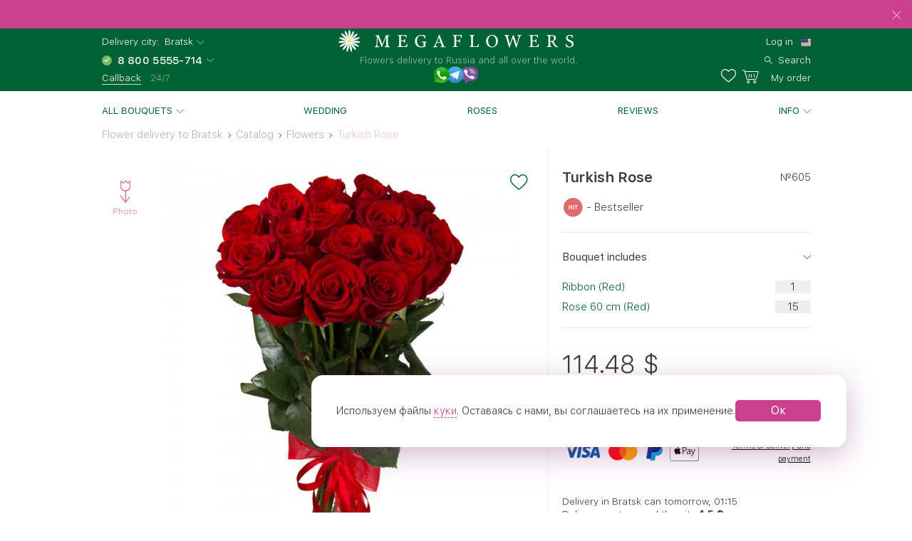

--- FILE ---
content_type: text/html; charset=UTF-8
request_url: https://bratsk.megaflowers.com/bouquets/buket-iz-15-krasnikh-roz
body_size: 8765
content:
<!DOCTYPE html><html lang="en"><head><meta charset="UTF-8"><title>Buy Turkish Rose with delivery to Bratsk | Megaflowers.com</title><link rel="canonical" href="https://bratsk.megaflowers.com/bouquets/buket-iz-15-krasnikh-roz"><meta name="viewport" content="width=device-width, initial-scale=1, maximum-scale=1, shrink-to-fit=no, viewport-fit=cover"><meta name="format-detection" content="telephone=no"><meta name="theme-color" content="#006134"><meta name="application-name" content="MegaFlowers.com"><meta name="msapplication-TileColor" content="#006134"><meta name="apple-itunes-app" content="app-id=1326072262"><meta name="yandex" content="noyaca"><meta name="csrf-param" content="_csrf">
    <meta name="csrf-token" content="uK1bLWYKE_SpX7D7yxqP0cQlrDw7ZDAtZN8D_Wy91fLIywh6L0lmutoSwauvfPW1jUD5clYcSH5RhTCYW_6KnA==">
<link rel="preconnect" href="https://www.googletagmanager.com" crossorigin><link rel="preconnect" href="https://mc.yandex.ru" crossorigin><link rel="apple-touch-icon" sizes="57x57" href="/img/ico/apple-icon-57x57.png"><link rel="apple-touch-icon" sizes="60x60" href="/img/ico/apple-icon-60x60.png"><link rel="apple-touch-icon" sizes="72x72" href="/img/ico/apple-icon-72x72.png"><link rel="apple-touch-icon" sizes="76x76" href="/img/ico/apple-icon-76x76.png"><link rel="apple-touch-icon" sizes="114x114" href="/img/ico/apple-icon-114x114.png"><link rel="apple-touch-icon" sizes="120x120" href="/img/ico/apple-icon-120x120.png"><link rel="apple-touch-icon" sizes="144x144" href="/img/ico/apple-icon-144x144.png"><link rel="apple-touch-icon" sizes="152x152" href="/img/ico/apple-icon-152x152.png"><link rel="apple-touch-icon" sizes="180x180" href="/img/ico/apple-icon-180x180.png"><link rel="icon" type="image/png" sizes="192x192" href="/img/ico/android-icon-192x192.png"><link rel="icon" type="image/png" sizes="32x32" href="/img/ico/favicon-32x32.png"><link rel="icon" type="image/png" sizes="96x96" href="/img/ico/favicon-96x96.png"><link rel="icon" type="image/png" sizes="16x16" href="/img/ico/favicon-16x16.png"><link rel="shortcut icon" type="image/x-icon" href="/img/ico/favicon.ico"><link rel="manifest" href="/manifest.json"><link rel="stylesheet" href="https://megaflowers.ru/css/main-d63cb66d3a.css"><meta property="og:site_name" content="megaflowers.com">
<meta property="og:url" content="https://bratsk.megaflowers.com/bouquets/buket-iz-15-krasnikh-roz">
<meta property="og:locale" content="en-US">
<meta property="og:type" content="website">
<meta property="og:image" content="https://megaflowers.ru/upload/imgs/1200x1200_en.jpg">
<meta property="og:title" content="Buy Turkish Rose with delivery to Bratsk | Megaflowers.com">
<meta name="description" content="Buy Turkish Rose. ✔ Megaflowers✿ - 24/7 flowers delivery service. Delivery to Bratsk">
<meta property="og:description" content="Buy Turkish Rose. ✔ Megaflowers✿ - 24/7 flowers delivery service. Delivery to Bratsk">
<meta name="keywords" content="flowers, bouquet, Turkish Rose, Bratsk, buy, delivery, price, cheap, order, Megaflowers.com"><script>(function(w,d,s,l,i){w[l]=w[l]||[];w[l].push({'gtm.start':new Date().getTime(),event:'gtm.js'});var f=d.getElementsByTagName(s)[0],j=d.createElement(s), dl = l != 'dataLayer' ? '&l=' + l : '';j.async=true;j.src='https://www.googletagmanager.com/gtm.js?id='+i+dl;f.parentNode.insertBefore(j,f);})(window,document,'script','dataLayer', 'GTM-MHG544');</script><script>var pageConfig = {"languageId": 2,"langkey": "en","cityId": 39082,"siteId": 2,"cityGeoName": "Bratsk","cityTimeZoneOffset": "8","configHash": "d51f78a2ac020a59bba42868304be0a5","remoteConfig": {"granica-koefficientov":"4000","defaultcardid":"14","sdktinkoff":"bankovskoj-kartoj-cherez-tinkoff-bank-ip","birthdayAttachSkuId":"3132","minprice":8.9900000000000002131628207280300557613372802734375,"linkFlamp":"https:\/\/chelyabinsk.flamp.ru\/firm\/megaflowers_set_salonov_cvetov-70000001034937811;https:\/\/chelyabinsk.flamp.ru\/firm\/megaflowers_set_salonov_cvetov-2111591606592425;https:\/\/chelyabinsk.flamp.ru\/firm\/megaflowers_set_salonov_cvetov-70000001021428858;https:\/\/chelyabinsk.flamp.ru\/firm\/megaflowers_set_salonov_cvetov-2111590608202814","access-token":"042ba340e5b41ad54fcb31e3a1f1805c","dadatakey":"fe7a1ea65f5bc3b5c3e5f1a9a66a8e8b466cf6f0","15_minutes_text":"The manager will call you within 15 minutes and specify order details","ok.clientId":"1271759104","ok.appKey":"CBABMOILEBABABABA","ok.returnUrl":"https:\/\/megaflowers.com\/sign-in-social","ok.scope":"VALUABLE_ACCESS;GET_EMAIL;PHOTO_CONTENT;LONG_ACCESS_TOKEN","vk.clientId":"6721505","vk.scope":"friends;email","vk.returnUrl":"https:\/\/megaflowers.com\/sign-in-social","fb.clientId":"110440216526706","fb.scope":"email,public_profile","fb.returnUrl":"https:\/\/megaflowers.com\/sign-in-social"}};</script></head><body><noscript><iframe src="https://www.googletagmanager.com/ns.html?id=GTM-MHG544" height="0" width="0" style="display:none;visibility:hidden"></iframe></noscript><div id="js-overlay"></div><link rel="stylesheet" href="https://megaflowers.ru/css/page-good-1bdb5c1611.css"><script>var bouquet = {"id" : 502,"default_sku_id" : 562}</script><div class="spin-container spin-container_global"><div class="lds-spin" style="100%;height:100%"><div><div></div></div><div><div></div></div><div><div></div></div><div><div></div></div><div><div></div></div><div><div></div></div><div><div></div></div><div><div></div></div></div></div><div class="l-content"><header class="header"><link rel="alternate" hreflang="ru" href="https://megaflowers.ru/bouquets/buket-iz-15-krasnikh-roz"><link rel="alternate" hreflang="en" href="https://megaflowers.com/bouquets/buket-iz-15-krasnikh-roz"><div class="header__adv header__adv--0" data-id="75"><div class="header__adv--message"></div><div class="header__close"></div></div><div class="header__main"><div class="header__inner"><div class="header__contacts"><div class="header__row"><span>Delivery city:</span>&nbsp;&nbsp;<div class="js-dropdown_city dropdown modal-city"><a rel="nofollow" class="select--link dropdown__button dropdown__button--shadow dropdown__button--arrow">Bratsk</a></div></div><div class="header__row"><select class="select select_phone"><option data-flag="ru" data-title="Russia">8 800 5555-714</option></select></div><div class="header__row"><a data-target="#call-modal" rel="nofollow" id="js-modal_recall" class="link link--small link--underline link--color_white">Callback</a><span class="freeAll">24/7</span></div></div><div class="header__logo"><a href="/" class="logo"><img src="/img/logo.svg" alt="logo" class="logo__img"><p class="logo__title">Flowers delivery to Russia and all over the world.</p></a><div class="social__logos--desktop"><a data-target="#contacts-modal" rel="nofollow" id="js-modal_contacts"><img src="/img/tripleicon.png" class="social__logos--desktop--img"></a></div></div><div class="header__actions"><div class="header__row header__row--city modal-city"><a href="#" rel="nofollow" class="select--link dropdown__button dropdown__button--arrow link--small">Bratsk</a><span class="header__row--city-text">Delivery city</span></div><div class="header__row"><div id="header__login" class="header__login"><a href="/signin" rel="nofollow" aria-label="signin" class="link link--small link--color_white">Log in</a></div><div class="header__language"><select class="select select_language"><option data-flag="ru" data-href="//megaflowers.ru">Русский</option><option data-flag="us" data-href="//megaflowers.com" selected="1">English</option></select></div></div><div class="header__row"><a href="#" rel="nofollow" aria-label="search" class="link link--small link--color_white header__search js-search-toggle"><span>Search</span></a></div><div class="header__row"><a href="/favorites" rel="nofollow" title="Favorites" aria-label="favorites" class="link link--small link--color_white header__heart"><span class="favorites-counter__count"></span></a><a href="/my-order" id="js-check-empty" rel="nofollow" aria-label="basket" class="link link--small link--color_white basket-counter"><span class="basket-counter__count"></span><span class="basket-counter__title">My order</span></a></div><div class="header__burger"><div class="menu-list__burger"><span></span><span></span><span></span></div></div></div></div></div><!--noindex--><form id="js-search"></form><!--/noindex--></header><div class="page p-catalog"><div class="menu-list__wrap"><nav class="l-wrap"><ul class="menu-list"><li class="menu-list__item" id="catalog-menu"><a href="/filters/all" class="menu-list__title menu-list__title--arrow">All bouquets</a><ul class="menu-list__sub-menu"><li class="sub-menu__item sub-menu__item--back"><a href="/filters/all" class="sub-menu__title sub-menu__title--back">All bouquets</a></li><li class="sub-menu__item sub-menu__item--all"><a href="/filters/all" class="sub-menu__title sub-menu__title--all">All items</a></li><li class="sub-menu__category"><a href="/filters/khiti-prodazh" class="sub-menu__item sub-menu__title">Bestsellers<div class="sub-menu__container"></div></a></li><li class="sub-menu__category"><a href="/filters/cvetok" class="sub-menu__title sub-menu__title--category">Flowers</a><div class="sub-menu__container"><ul class="sub-menu__list"><li class="sub-menu__item sub-menu__item--back"><a href="/filters/cvetok" class="sub-menu__title sub-menu__title--back">Flowers</a></li><li class="sub-menu__item sub-menu__item--all"><a href="/filters/cvetok" class="sub-menu__title sub-menu__title--all">All items</a></li><li class="sub-menu__item"><a href="/filters/cvetok/roza" class="sub-menu__title">Rose</a></li><li class="sub-menu__item"><a href="/filters/cvetok/giacinty" class="sub-menu__title">Hyacinths</a></li><li class="sub-menu__item"><a href="/filters/cvetok/hrizantema" class="sub-menu__title">Chrysanthemum</a></li><li class="sub-menu__item"><a href="/filters/cvetok/tjulpan" class="sub-menu__title">Tulip</a></li><li class="sub-menu__item"><a href="/filters/cvetok/lilija" class="sub-menu__title">Lily</a></li><li class="sub-menu__item"><a href="/filters/cvetok/gerbera" class="sub-menu__title">Gerbera</a></li><li class="sub-menu__item"><a href="/filters/cvetok/orhideja" class="sub-menu__title">Orchid</a></li><li class="sub-menu__item"><a href="/filters/cvetok/gvozdiki" class="sub-menu__title">Carnations</a></li><li class="sub-menu__item"><a href="/filters/cvetok/iris" class="sub-menu__title">Iris</a></li><li class="sub-menu__item"><a href="/filters/cvetok/alstromerija" class="sub-menu__title">Alstroemeria</a></li><li class="sub-menu__item"><a href="/filters/cvetok/eustoma" class="sub-menu__title">Lisianthus</a></li><li class="sub-menu__item"><a href="/filters/cvetok/jekzotika" class="sub-menu__title">Exotic</a></li></ul></div><div class="sub-menu__promo  sub-menu__promo-bouquet"><a href="/bouquets/buket-iz-roz-i-khrizantem?id=681&amp;sku_id=1071" class="promo"><p class="promo__title">Fresh flowers here</p><p class="promo__subtitle"><i>We guarantee!</i></p><img data-original="https://cdn.megaflowers.ru/upload/thumbs/250-300/bc/b7/bcb78792efe718cdf844de86273400a9.jpg" data-srcset="https://cdn.megaflowers.ru/upload/thumbs/500-600/bc/b7/bcb78792efe718cdf844de86273400a9.jpg 2x" alt="" class="promo__img lazy-load"><p class="promo__price"><span class="promo__price_new">$97.13</span></p></a></div></li><li class="sub-menu__category"><a href="/filters/rozy" class="sub-menu__title sub-menu__title--category">Roses</a><div class="sub-menu__container"><ul class="sub-menu__list"><li class="sub-menu__item sub-menu__item--back"><a href="/filters/rozy" class="sub-menu__title sub-menu__title--back">Roses</a></li><li class="sub-menu__item sub-menu__item--all"><a href="/filters/rozy" class="sub-menu__title sub-menu__title--all">All items</a></li><li class="sub-menu__item"><a href="/filters/rozy/krasnye-rozy" class="sub-menu__title">Red Roses</a></li><li class="sub-menu__item"><a href="/filters/rozy/belye-rozy" class="sub-menu__title">White Roses</a></li><li class="sub-menu__item"><a href="/filters/rozy/kremovye-rozy" class="sub-menu__title">Cream Roses</a></li><li class="sub-menu__item"><a href="/filters/rozy/rozovye-rozy" class="sub-menu__title">Pink Roses</a></li><li class="sub-menu__item"><a href="/filters/rozy/kustovye-rozy" class="sub-menu__title">Spray Rose</a></li><li class="sub-menu__item"><a href="/filters/rozy/rozy-gran-pri" class="sub-menu__title">Roses Grand-Pri</a></li><li class="sub-menu__item"><a href="/filters/rozy/serdca-iz-roz" class="sub-menu__title">Heart of Roses</a></li></ul></div></li><li class="sub-menu__category"><a href="/filters/stoimost" class="sub-menu__title sub-menu__title--category">Price</a><div class="sub-menu__container"><ul class="sub-menu__list"><li class="sub-menu__item sub-menu__item--back"><a href="/filters/stoimost" class="sub-menu__title sub-menu__title--back">Price</a></li><li class="sub-menu__item sub-menu__item--all"><a href="/filters/stoimost" class="sub-menu__title sub-menu__title--all">All items</a></li><li class="sub-menu__item"><a href="/filters/stoimost/under-30" class="sub-menu__title">under 30$</a></li><li class="sub-menu__item"><a href="/filters/stoimost/30-50" class="sub-menu__title">30-50$</a></li><li class="sub-menu__item"><a href="/filters/stoimost/50-75" class="sub-menu__title">50-75$</a></li><li class="sub-menu__item"><a href="/filters/stoimost/over-75" class="sub-menu__title">over 75$</a></li></ul></div></li><li class="sub-menu__category"><a href="/filters/sobytie" class="sub-menu__title sub-menu__title--category">Occasion</a><div class="sub-menu__container"><ul class="sub-menu__list"><li class="sub-menu__item sub-menu__item--back"><a href="/filters/sobytie" class="sub-menu__title sub-menu__title--back">Occasion</a></li><li class="sub-menu__item sub-menu__item--all"><a href="/filters/sobytie" class="sub-menu__title sub-menu__title--all">All items</a></li><li class="sub-menu__item"><a href="/filters/sobytie/novyj-god" class="sub-menu__title">New Year</a></li><li class="sub-menu__item"><a href="/filters/sobytie/8-marta" class="sub-menu__title">8 March</a></li><li class="sub-menu__item"><a href="/filters/sobytie/den-vljublennyh" class="sub-menu__title">Valentine's Day</a></li><li class="sub-menu__item"><a href="/filters/sobytie/den-rozhdenija" class="sub-menu__title">Birthday</a></li><li class="sub-menu__item"><a href="/filters/sobytie/jubilej" class="sub-menu__title">Anniversary</a></li><li class="sub-menu__item"><a href="/filters/sobytie/den-materi" class="sub-menu__title">Mother's Day</a></li><li class="sub-menu__item"><a href="/filters/sobytie/rozhdestvo" class="sub-menu__title">Christmas</a></li><li class="sub-menu__item"><a href="/filters/sobytie/ljublju" class="sub-menu__title">Love</a></li><li class="sub-menu__item"><a href="/filters/sobytie/rozhdenie-rebenka" class="sub-menu__title">New Baby</a></li><li class="sub-menu__item"><a href="/filters/sobytie/svadba" class="sub-menu__title">Wedding</a></li><li class="sub-menu__item"><a href="/filters/sobytie/prosto-tak" class="sub-menu__title">Just Because</a></li><li class="sub-menu__item"><a href="/filters/sobytie/prosti" class="sub-menu__title">Forgive</a></li><li class="sub-menu__item"><a href="/filters/sobytie/skuchaju" class="sub-menu__title">Miss You</a></li><li class="sub-menu__item"><a href="/filters/sobytie/vyzdoravlivaj" class="sub-menu__title">Get Well</a></li><li class="sub-menu__item"><a href="/filters/sobytie/professionalnyj-prazdnik" class="sub-menu__title">Professional Holiday</a></li><li class="sub-menu__item"><a href="/filters/sobytie/osobennyj-sluchaj" class="sub-menu__title">Special Occasion</a></li><li class="sub-menu__item"><a href="/filters/sobytie/traurnye-bukety" class="sub-menu__title">Sympathy and Funeral</a></li></ul></div></li><li class="sub-menu__category"><a href="/filters/komu" class="sub-menu__title sub-menu__title--category">by Recipient</a><div class="sub-menu__container"><ul class="sub-menu__list"><li class="sub-menu__item sub-menu__item--back"><a href="/filters/komu" class="sub-menu__title sub-menu__title--back">by Recipient</a></li><li class="sub-menu__item sub-menu__item--all"><a href="/filters/komu" class="sub-menu__title sub-menu__title--all">All items</a></li><li class="sub-menu__item"><a href="/filters/komu/muzhchine" class="sub-menu__title">For Man</a></li><li class="sub-menu__item"><a href="/filters/komu/ljubimoj" class="sub-menu__title">For Loved One</a></li><li class="sub-menu__item"><a href="/filters/komu/mame" class="sub-menu__title">For Mom</a></li><li class="sub-menu__item"><a href="/filters/komu/nachalniku" class="sub-menu__title">For Chief</a></li><li class="sub-menu__item"><a href="/filters/komu/kollege" class="sub-menu__title">For Colleague</a></li><li class="sub-menu__item"><a href="/filters/komu/sestre" class="sub-menu__title">For Sister</a></li><li class="sub-menu__item"><a href="/filters/komu/podruge" class="sub-menu__title">For Friends</a></li><li class="sub-menu__item"><a href="/filters/komu/uchitelju" class="sub-menu__title">For Teacher</a></li><li class="sub-menu__item"><a href="/filters/komu/detjam" class="sub-menu__title">For Kids</a></li><li class="sub-menu__item"><a href="/filters/komu/seme" class="sub-menu__title">For Family</a></li></ul></div></li><li class="sub-menu__category"><a href="/filters/kompozicii" class="sub-menu__title sub-menu__title--category">Arrangements</a><div class="sub-menu__container"><ul class="sub-menu__list"><li class="sub-menu__item sub-menu__item--back"><a href="/filters/kompozicii" class="sub-menu__title sub-menu__title--back">Arrangements</a></li><li class="sub-menu__item sub-menu__item--all"><a href="/filters/kompozicii" class="sub-menu__title sub-menu__title--all">All items</a></li><li class="sub-menu__item"><a href="/filters/kompozicii/v-shljapnyh-korobkah" class="sub-menu__title">In Hat Boxes</a></li><li class="sub-menu__item"><a href="/filters/kompozicii/v-korzinah" class="sub-menu__title">In Baskets</a></li><li class="sub-menu__item"><a href="/filters/kompozicii/nastolnye" class="sub-menu__title">Table</a></li><li class="sub-menu__item"><a href="/filters/kompozicii/igrushki-s-cvetami" class="sub-menu__title">Toys with Flowers</a></li><li class="sub-menu__item"><a href="/filters/kompozicii/gorshechnye-rastenija" class="sub-menu__title">Potted Plants</a></li></ul></div></li><li class="sub-menu__category"><a href="/filters/cveti-okhapkami" class="sub-menu__title sub-menu__title--category">Bunch of Flowers</a><div class="sub-menu__container"><ul class="sub-menu__list"><li class="sub-menu__item sub-menu__item--back"><a href="/filters/cveti-okhapkami" class="sub-menu__title sub-menu__title--back">Bunch of Flowers</a></li><li class="sub-menu__item sub-menu__item--all"><a href="/filters/cveti-okhapkami" class="sub-menu__title sub-menu__title--all">All items</a></li><li class="sub-menu__item"><a href="/filters/cveti-okhapkami/rozy-ohapkami" class="sub-menu__title">Roses</a></li><li class="sub-menu__item"><a href="/filters/cveti-okhapkami/hrizantemy-ohapkami" class="sub-menu__title">Chrysanthemum</a></li><li class="sub-menu__item"><a href="/filters/cveti-okhapkami/tjulpany-ohapkami" class="sub-menu__title">Tulips</a></li><li class="sub-menu__item"><a href="/filters/cveti-okhapkami/irisy-ohapkami" class="sub-menu__title">Iris</a></li></ul></div></li><li class="sub-menu__category"><a href="/filters/bolshie-bukety" class="sub-menu__item sub-menu__title">Mega-bouqets<div class="sub-menu__container"></div></a></li><li class="sub-menu__promo sub-menu__promo-root sub-menu__promo-bouquet"><a href="/bouquets/buket-iz-roz-i-khrizantem?id=681&amp;sku_id=1071" class="promo"><p class="promo__title">Fresh flowers here</p><p class="promo__subtitle"><i>We guarantee!</i></p><img data-original="https://cdn.megaflowers.ru/upload/thumbs/250-300/bc/b7/bcb78792efe718cdf844de86273400a9.jpg" data-srcset="https://cdn.megaflowers.ru/upload/thumbs/500-600/bc/b7/bcb78792efe718cdf844de86273400a9.jpg 2x" alt="" class="promo__img lazy-load"><p class="promo__price"><span class="promo__price_new">$97.13</span></p></a></li></ul></li><li class="menu-list__item"><a href="/filters/sobytie/svadba" class="menu-list__title">Wedding</a></li><li class="menu-list__item"><a href="/filters/cvetok/roza" class="menu-list__title">Roses</a></li><li class="menu-list__item"><a href="/reviews" class="menu-list__title">Reviews</a></li><li class="menu-list__item" id="info"><a href="/bouquets/view" class="menu-list__title menu-list__title--arrow">Info</a><ul class="menu-list__sub-menu menu-list__sub-menu--list"><li class="sub-menu__item sub-menu__item--back"><a href="/bouquets/view" class="sub-menu__title sub-menu__title--back">Info</a><li class="sub-menu__category sub-menu__category--list"><a href="/delivery" class="sub-menu__item sub-menu__title">Delivery</a></li><li class="sub-menu__category sub-menu__category--list"><a href="/payment" class="sub-menu__item sub-menu__title">Payment</a></li><li class="sub-menu__category sub-menu__category--list"><a href="/garantii" class="sub-menu__item sub-menu__title">Our Guarantees</a></li><li class="sub-menu__category sub-menu__category--list"><a href="/porjadok-oformlenija-zakaza" class="sub-menu__item sub-menu__title">How to Order</a></li><li class="sub-menu__category sub-menu__category--list"><a href="/chasto-zadavaemye-voprosy" class="sub-menu__item sub-menu__title">FAQ</a></li><li class="sub-menu__category sub-menu__category--list"><a href="/o-nas" class="sub-menu__item sub-menu__title">Our Company</a></li><li class="sub-menu__category sub-menu__category--list"><a href="http://mega-partner.ru/?utm_source=site&amp;utm_medium=cpc&amp;utm_term=megaflowers.ru&amp;utm_campaign=1" class="sub-menu__item sub-menu__title">Franchising</a></li><li class="sub-menu__category sub-menu__category--list"><a href="/kontakty" class="sub-menu__item sub-menu__title">Contact Us</a></li></li></ul></li><li class="menu-list__item menu-list__item--lk"><a href="/signin" class="menu-list__title">My Account</a></li><div class="sidebar__footer"><div class="sidebar__row"><span>Delivery city:</span></div><div class="sidebar__row"><div class="modal-city"><a href="#" class="select--link link link--base link--arrow"><span>Bratsk</span></a></div></div><div class="sidebar__row"><a href="tel:88005555714" id="js-select-phone-mobile" class="link link--proven">8 800 5555-714</a></div><div class="sidebar__row"><a id="js-recall-mobile" class="link link--base link--underline link--underline_base"><span>Callback</span></a></div><div class="sidebar__row sidebar__row--between"><div class="social__logos--mobile"><a href="viber://add?number=79193051052"><img src="/img/viber.png" class="social__logos--mobile--img"></a><a href="https://wa.me/79507308076"><img src="/img/ws.png" class="social__logos--mobile--img"></a><a href="https://twitter.com/megaflowers"><img src="/img/twitter.png" class="social__logos--mobile--img"></a></div></div><div class="sidebar__row sidebar__row--between"><button id="js-select-language-mobile" class="link link--arrow">Русский</button></div></div></ul></nav></div><div class="mobile-breadcrumbs"><a href="/filters/cvetok" class="link">Flowers</a></div><div class="mobile-breadcrumbs-after"></div><div class="l-section"><div class="l-wrap"><div class="l-container"><div class="breadcrumbs-container col col--12 col--12_xs"><div class="breadcrumbs" itemscope itemtype="http://schema.org/BreadcrumbList"><span class="breadcrumb-item" itemprop="itemListElement" itemscope itemtype="http://schema.org/ListItem"><a itemscope itemtype="http://schema.org/Thing" itemprop="item" href="/"><span itemprop="name">Flower delivery to Bratsk</span></a><meta itemprop="position" content="0"></span><span class="next"></span><span class="breadcrumb-item" itemprop="itemListElement" itemscope itemtype="http://schema.org/ListItem"><a itemscope itemtype="http://schema.org/Thing" itemprop="item" href="/filters/all"><span itemprop="name">Catalog</span></a><meta itemprop="position" content="1"></span><span class="next"></span><span class="breadcrumb-item" itemprop="itemListElement" itemscope itemtype="http://schema.org/ListItem"><a itemscope itemtype="http://schema.org/Thing" itemprop="item" href="/filters/cvetok"><span itemprop="name">Flowers</span></a><meta itemprop="position" content="2"></span><span class="next"></span><span class="breadcrumb-item" itemprop="itemListElement" itemscope itemtype="http://schema.org/ListItem"><span itemscope itemtype="http://schema.org/Thing" itemprop="item"><span itemprop="name">Turkish Rose</span></span><meta itemprop="position" content="3"></span></div></div></div><div class="good-wrap" itemscope itemtype="http://schema.org/Product"><div class="good-col"><div id="good-item"></div></div><div class="settings-col"><div id="good-settings"></div><div id="good-set-mini"></div></div></div></div></div><hr class="good-hr"><div class="l-section l-section--m_30 no-show--mobile"><div class="l-wrap"><div class="benefits"><div class="benefits__slide slider__item"><!--noindex--><div class="benefit__item"><a href="/garantii#skill" target="_blank" rel="noopener" class="benefit benefit--delevery"><span>We delivered over 220,000 bouquets</span></a></div><div class="benefit__item"><a href="/garantii" target="_blank" rel="noopener" class="benefit benefit--fast"><span>Prompt delivery in 3 hours</span></a></div><div class="benefit__item"><a href="/garantii#finance" target="_blank" rel="noopener" class="benefit benefit--guarantee"><span>100% financial guarantee</span></a></div><!--/noindex--></div></div></div></div><div id="good-reviews"></div><div id="good-recommend-attach"></div><div id="good-recommend"></div><div id="good-viewed"></div><div id="attach-modal" class="modal"><div class="modal__container modal--size_big"><a rel="nofollow" class="modal__close"></a><div class="modal__body modal__body_nomargin"><div class="l-container"><div class="col-12"><div id="attach-details"></div></div></div></div></div></div><div id="cathes" class="modal"><div class="modal__container modal--size_small"><a rel="nofollow" class="modal__close"></a><p class="modal__title modal__title--big">Terms of payment</p><div class="modal__body"><div class="l-container"><div class="col-12"><p>Please note that the following factors may affect the delivery time increase:<ol><li>features of the composition (complex assembly technique, the presence of exotic plants and accessories);</li><li>the presence in the composition of additional goods that are not an assortment of flower salon;</li><li>incorrect data of the recipient or lack of communication with him;</li><li>remote shipping address.</li></ol></p><p>If you have any questions, ask them in the chat manager on the site, call us toll-free at 8800-5555-714 or leave a request for a callback.</p><p style="text-align:center;"><a target="_blank" href="/pravila-predostavlenija-uslug" title="Terms Of Service" class="button button--border">Terms Of Service</a></p></div></div></div></div></div></div><div id="order-status"></div><div class="footer"><div class="l-wrap"><div class="footer__head"><div class="l-container"><div class="col col--6 footer__contacts"><div class="footer__contacts_phone"><a href="tel:88005555714">8 800 5555-714</a></div><div class="footer__contacts_email"><a href="mailto:info@megaflowers.ru">info@megaflowers.ru</a></div></div><div class="col col--6 footer__socials"><a href="https://itunes.apple.com/ru/app/megaflowers/id1326072262?mt=8" target="_blank" rel="nofollow noopener" aria-label="application" class="social social--no-square social--appstore"></a><!-- a(href="https://www.facebook.com/megaflowers", target="_blank", rel="nofollow noopener", aria-label="facebook").social.social--square.social--facebook --><a href="https://vk.com/megaflowersclub" target="_blank" rel="nofollow noopener" aria-label="vk" class="social social--square social--vk"></a><!-- a(href="https://www.instagram.com/megaflowersclub/", target="_blank", rel="nofollow noopener", aria-label="instagram").social.social--square.social--instagram --><a href="https://ok.ru/megaflowers" target="_blank" rel="nofollow noopener" aria-label="ok" class="social social--square social--ok"></a><a href="https://twitter.com/megaflowers" target="_blank" rel="nofollow noopener" aria-label="twitter" class="social social--square social--twitter"></a></div></div></div><div class="footer__menu"><div class="l-container"><div class="col col--3 col--4_s col--12_xs"><div class="footer__menu_category"><div class="footer__menu_item"><div class="footer__menu_title">Our Company</div></div><ul class="footer__menu_list"><li class="footer__menu_item"><a class="mf-anchor " href="/o-nas">About Us</a></li><li class="footer__menu_item"><a class="mf-anchor " href="/reviews">Reviews</a></li><li class="footer__menu_item"><a class="mf-anchor " href="/kontakty">Contact Information</a></li><li class="footer__menu_item"><a class="mf-anchor " href="/nashi-lica">Our Team</a></li><li class="footer__menu_item"><a class="mf-anchor " href="/video">Videos</a></li><li class="footer__menu_item"><a class="mf-anchor " href="/news">News</a></li><li class="footer__menu_item"><a class="mf-anchor " href="/articles">Our Articles</a></li></ul></div></div><div class="col col--3 col--4_s col--12_xs"><div class="footer__menu_category"><div class="footer__menu_item"><div class="footer__menu_title">Cooperation</div></div><ul class="footer__menu_list"><li class="footer__menu_item"><a class="mf-anchor " href="http://mega-partner.ru/?utm_source=site&amp;utm_medium=cpc&amp;utm_term=megaflowers.ru&amp;utm_campaign=1">Franchising</a></li><li class="footer__menu_item"><a class="mf-anchor " href="/korporativnaja-programma">For Corporate Clients</a></li><li class="footer__menu_item"><a class="mf-anchor " href="/partnery-megaflowers">Megaflowers Partners</a></li><li class="footer__menu_item"><a class="mf-anchor " href="/smi">Press-center</a></li></ul></div><div class="footer__menu_category"><div class="footer__menu_item"><div class="footer__menu_title">Services</div></div><ul class="footer__menu_list"><li class="footer__menu_item"><a class="mf-anchor " href="/najti-druga">To Find a Friend</a></li><li class="footer__menu_item"><a class="mf-anchor " href="/dostavka-cvetov-za-granicu">International Flower Delivery</a></li><li class="footer__menu_item"><a class="mf-anchor " href="/foto-poluchatelya-buketa"></a></li></ul></div></div><div class="col col--3 col--4_s col--12_xs"><div class="footer__menu_category"><div class="footer__menu_item"><div class="footer__menu_title">Special Offers</div></div><ul class="footer__menu_list"><li class="footer__menu_item"><a class="mf-anchor " href="/sistema-skidok-dlja-postojannyh-klientov">Discount Card</a></li><li class="footer__menu_item"><a class="mf-anchor " href="/filters/all?additional:13">Additions To The Bouquet</a></li></ul></div><div class="footer__menu_category"><div class="footer__menu_item"><div class="footer__menu_title">My Account</div></div><ul class="footer__menu_list"><li class="footer__menu_item"><a class="mf-anchor " href="/signin">Log in</a></li><li class="footer__menu_item"><a class="mf-anchor " href="/register">Sign Up</a></li></ul></div></div><div class="col col--3 col--4_s col--12_xs"><div class="footer__menu_category"><div class="footer__menu_item"><div class="footer__menu_title">Help</div></div><ul class="footer__menu_list"><li class="footer__menu_item"><a class="mf-anchor " href="/delivery">Delivery</a></li><li class="footer__menu_item"><a class="mf-anchor " href="/payment">Payment</a></li><li class="footer__menu_item"><a class="mf-anchor " href="/garantii">Our Guarantees</a></li><li class="footer__menu_item"><a class="mf-anchor " href="/porjadok-oformlenija-zakaza">How to Order</a></li><li class="footer__menu_item"><a class="mf-anchor " href="/chasto-zadavaemye-voprosy">FAQ</a></li><li class="footer__menu_item"><a class="mf-anchor " href="/politika-obrabotki-personalnyh-dannyh">General Privacy</a></li><li class="footer__menu_item"><a class="mf-anchor " href="/publichnyj-dogovor-oferta">Public Offer Agreement</a></li><li class="footer__menu_item"><a class="mf-anchor " href="/pravila-predostavlenija-uslug">Terms Of Service</a></li><li class="footer__menu_item"><a class="mf-anchor chat-open-link" href="/bouquets/#">Online Support</a></li></ul></div></div></div></div><div class="footer__copir"><span>© 2005-2026 Megaflowers</span></div><a href="#" rel="nofollow" id="js-scroll-button" class="button button--scroll"><span class="button__title">To top</span></a></div></div><div id="call-modal" class="modal"><div class="modal__container modal--size_small"><!--noindex--><form><a ref="nofollow" class="modal__close"></a><p class="modal__title">Please, specify your phone number and time when it will be convenient for you to take a call.</p><div class="modal__body"><div class="l-container"><div id="js-recall-modal"></div></div></div><div class="modal__actions"><a rel="nofollow" class="button button_bright modal__submit">Call me!</a></div></form><!--/noindex--></div></div><div id="contacts-modal" class="modal"><div class="modal__container modal--size_small"><!--noindex--><form><a ref="nofollow" class="modal__close"></a><p class="modal__title">Communication with Personal Manager</p><div class="modal__body"><div class="l-container"><div id="js-contacts-modal"></div></div></div></form><!--/noindex--></div></div><div id="edit-site-modal" class="modal"><div class="modal__container modal--size_small"><!--noindex--><form><a ref="nofollow" class="modal__close"></a><p class="modal__title">Leave your comment to the site.</p><div class="modal__body"><div class="l-container"><div id="js-edit-site-modal"></div></div></div></form><!--/noindex--></div></div><div id="subscribe-modal" class="modal"><div class="modal__container modal--size_small"><!--noindex--><form><a ref="nofollow" class="modal__close"></a><p class="modal__title"></p><div class="modal__body"><div class="l-container"><div id="js-subscribe-modal"></div></div></div></form><!--/noindex--></div></div><div id="marketing-modal" class="modal"><div class="modal__container modal--size_small"><!--noindex--><form><a ref="nofollow" class="modal__close"></a><p class="modal__title"></p><div class="modal__body"><div class="l-container"><div id="js-marketing-modal"></div></div></div></form><!--/noindex--></div></div><div id="thk-modal" class="modal"><div class="modal__container modal--size_small"><a ref="nofollow" class="modal__close"></a><p class="modal__title modal__title--big">Callback accepted</p><div class="modal__body"><div class="l-container"><div class="col-12"><p id="js-thk-timer" class="modal__timer text-center"></p><p id="js-thk-message" class="text-center"></p></div></div></div></div></div><div id="thk-subscribe-modal" class="modal"><div class="modal__container modal--size_small"><a ref="nofollow" class="modal__close"></a><p class="modal__title modal__title--big">Thank you for your subscription to our newsletter.</p></div></div><div id="thk-remark-modal" class="modal"><div class="modal__container modal--size_small"><a ref="nofollow" class="modal__close"></a><p class="modal__title modal__title--big">Thank you for Your comment.</p><div class="modal__body"><div class="l-container"><div class="col-12"><p>We will work on it.</p></div></div></div></div></div><div id="info-modal" class="modal"><div class="modal__container modal--size_small"><a ref="nofollow" class="modal__close"></a><p class="modal__title modal__title--big"></p><div class="modal__body"><div class="l-container"><div class="col-12"><p id="js-info-message" class="text-center"></p></div></div></div></div></div><div id="error-modal" class="modal"><div class="modal__container modal--size_small"><a ref="nofollow" class="modal__close"></a><p class="modal__title modal__title--big">Error</p><div class="modal__body"><div class="l-container"><div class="col-12"><p id="js-error-message" class="text-center"></p><p class="text-center">Our apologies for any inconvenience caused</p></div></div></div></div></div><div id="cartInfo" class="modal"><div class="modal__container modal--size_small"><a ref="nofollow" class="modal__close"></a><p class="modal__title modal__title--big">Item added to cart</p><div class="modal__body"><div class="l-container"><div class="col-12"><a href="/my-order" class="button">Go to Cart</a></div></div></div></div></div><div id="cartEmpty" class="modal"><div class="modal__container modal--size_small"><a ref="nofollow" class="modal__close"></a><p class="modal__title modal__title--big">Empty cart</p><div class="modal__body"><div class="l-container"><div class="col-12"><p>You have no items in your shopping cart</p><a href="/filters/all" class="button">open all bouquets</a></div></div></div></div></div><div id="city-modal" class="modal"><div class="modal__container modal--size_big"><!--noindex--><form><a ref="nofollow" class="modal__close"></a><div class="modal__body modal__body--margins"><div class="l-container"><div class="tab"><div class="row tab__controls"><a data-target="#russia--sidebar" rel="nofollow" class="tab__control tab__control--size_l tab__control--margin tab__control--active">Delivery to Russian Cities</a><a data-target="#international--sidebar" rel="nofollow" class="tab__control tab__control--size_l tab__control--margin">International delivery</a></div><div><div class="modal__modal_h2 div_h2">Select delivery city</div><div>Current region: <b>Bratsk</b></div></div><div class="l-row"><div class="input__container input--fullw"><input type="text" placeholder="Enter city or country name" autocomplete="off" id="js-city-input--sidebar" class="input input--fullw"><div class="input__search-results input__search-results--mobile"></div></div><div class="subtitle">Please select the city where you want to deliver the bouquet. From the selected city will depend on the final price and range.</div></div><div class="row tab__container"><!--noindex--><ul id="russia--sidebar" class="tab__item tab__item--active"><div class="col col--3 col--6_xs"><li><a href="//megaflowers.com/bouquets/buket-iz-15-krasnikh-roz" rel="nofollow" class="link link--block">Moscow</a></li><li><a href="//chelyabinsk.megaflowers.com/bouquets/buket-iz-15-krasnikh-roz" rel="nofollow" class="link link--block">Chelyabinsk</a></li><li><a href="//astrakhan.megaflowers.com/bouquets/buket-iz-15-krasnikh-roz" rel="nofollow" class="link link--block">Astrakhan</a></li><li><a href="//belgorod.megaflowers.com/bouquets/buket-iz-15-krasnikh-roz" rel="nofollow" class="link link--block">Belgorod</a></li><li><a href="//vladivostok.megaflowers.com/bouquets/buket-iz-15-krasnikh-roz" rel="nofollow" class="link link--block">Vladivostok</a></li><li><a href="//volgograd.megaflowers.com/bouquets/buket-iz-15-krasnikh-roz" rel="nofollow" class="link link--block">Volgograd</a></li><li><a href="//voronezh.megaflowers.com/bouquets/buket-iz-15-krasnikh-roz" rel="nofollow" class="link link--block">Voronezh</a></li></div><div class="col col--3 col--6_xs"><li><a href="//yekaterinburg.megaflowers.com/bouquets/buket-iz-15-krasnikh-roz" rel="nofollow" class="link link--block">Yekaterinburg</a></li><li><a href="//irkutsk.megaflowers.com/bouquets/buket-iz-15-krasnikh-roz" rel="nofollow" class="link link--block">Irkutsk</a></li><li><a href="//kazan.megaflowers.com/bouquets/buket-iz-15-krasnikh-roz" rel="nofollow" class="link link--block">Kazan</a></li><li><a href="//kopeysk.megaflowers.com/bouquets/buket-iz-15-krasnikh-roz" rel="nofollow" class="link link--block">Kopeysk</a></li><li><a href="//krasnoyarsk.megaflowers.com/bouquets/buket-iz-15-krasnikh-roz" rel="nofollow" class="link link--block">Krasnoyarsk</a></li><li><a href="//miass.megaflowers.com/bouquets/buket-iz-15-krasnikh-roz" rel="nofollow" class="link link--block">Miass</a></li><li><a href="//novosibirsk.megaflowers.com/bouquets/buket-iz-15-krasnikh-roz" rel="nofollow" class="link link--block">Novosibirsk</a></li></div><div class="col col--3 col--6_xs"><li><a href="//omsk.megaflowers.com/bouquets/buket-iz-15-krasnikh-roz" rel="nofollow" class="link link--block">Omsk</a></li><li><a href="//penza.megaflowers.com/bouquets/buket-iz-15-krasnikh-roz" rel="nofollow" class="link link--block">Penza</a></li><li><a href="//perm.megaflowers.com/bouquets/buket-iz-15-krasnikh-roz" rel="nofollow" class="link link--block">Perm</a></li><li><a href="//samara.megaflowers.com/bouquets/buket-iz-15-krasnikh-roz" rel="nofollow" class="link link--block">Samara</a></li><li><a href="//saint-petersburg.megaflowers.com/bouquets/buket-iz-15-krasnikh-roz" rel="nofollow" class="link link--block">Saint Petersburg</a></li><li><a href="//sochi.megaflowers.com/bouquets/buket-iz-15-krasnikh-roz" rel="nofollow" class="link link--block">Sochi</a></li><li><a href="//surgut.megaflowers.com/bouquets/buket-iz-15-krasnikh-roz" rel="nofollow" class="link link--block">Surgut</a></li></div><div class="col col--3 col--6_xs"><li><a href="//troitsk.megaflowers.com/bouquets/buket-iz-15-krasnikh-roz" rel="nofollow" class="link link--block">Troitsk</a></li><li><a href="//tula.megaflowers.com/bouquets/buket-iz-15-krasnikh-roz" rel="nofollow" class="link link--block">Tula</a></li><li><a href="//ulyanovsk.megaflowers.com/bouquets/buket-iz-15-krasnikh-roz" rel="nofollow" class="link link--block">Ulyanovsk</a></li><li><a href="//ufa.megaflowers.com/bouquets/buket-iz-15-krasnikh-roz" rel="nofollow" class="link link--block">Ufa</a></li><li><a href="//khabarovsk.megaflowers.com/bouquets/buket-iz-15-krasnikh-roz" rel="nofollow" class="link link--block">Khabarovsk</a></li><li><a href="//yuzhnoyralsk.megaflowers.com/bouquets/buket-iz-15-krasnikh-roz" rel="nofollow" class="link link--block">Yuzhnouralsk</a></li><li><!--/noindex--><a href="/cities/rossija" rel="nofollow" class="link link--block link--current">All cities</a><!--noindex--></li></div></ul><!--/noindex--><!--noindex--><ul id="international--sidebar" class="tab__item"><div class="info">The minimum order amount for countries (except Russia) is 3700 руб.</div><div class="col col--3 col--6_xs"><li><a href="//australia.megaflowers.com/bouquets/buket-iz-15-krasnikh-roz" rel="nofollow" class="link link--block">Australia</a></li><li><a href="//austria.megaflowers.com/bouquets/buket-iz-15-krasnikh-roz" rel="nofollow" class="link link--block">Austria</a></li><li><a href="//bulgaria.megaflowers.com/bouquets/buket-iz-15-krasnikh-roz" rel="nofollow" class="link link--block">Bulgaria</a></li><li><a href="//brazil.megaflowers.com/bouquets/buket-iz-15-krasnikh-roz" rel="nofollow" class="link link--block">Brazil</a></li><li><a href="//united-kingdom.megaflowers.com/bouquets/buket-iz-15-krasnikh-roz" rel="nofollow" class="link link--block">United Kingdom</a></li><li><a href="//germany.megaflowers.com/bouquets/buket-iz-15-krasnikh-roz" rel="nofollow" class="link link--block">Germany</a></li><li><a href="//greece.megaflowers.com/bouquets/buket-iz-15-krasnikh-roz" rel="nofollow" class="link link--block">Greece</a></li></div><div class="col col--3 col--6_xs"><li><a href="//egypt.megaflowers.com/bouquets/buket-iz-15-krasnikh-roz" rel="nofollow" class="link link--block">Egypt</a></li><li><a href="//india.megaflowers.com/bouquets/buket-iz-15-krasnikh-roz" rel="nofollow" class="link link--block">India</a></li><li><a href="//ireland.megaflowers.com/bouquets/buket-iz-15-krasnikh-roz" rel="nofollow" class="link link--block">Ireland</a></li><li><a href="//italy.megaflowers.com/bouquets/buket-iz-15-krasnikh-roz" rel="nofollow" class="link link--block">Italy</a></li><li><a href="//canada.megaflowers.com/bouquets/buket-iz-15-krasnikh-roz" rel="nofollow" class="link link--block">Canada</a></li><li><a href="//china.megaflowers.com/bouquets/buket-iz-15-krasnikh-roz" rel="nofollow" class="link link--block">China</a></li><li><a href="//mexico.megaflowers.com/bouquets/buket-iz-15-krasnikh-roz" rel="nofollow" class="link link--block">Mexico</a></li></div><div class="col col--3 col--6_xs"><li><a href="//monaco.megaflowers.com/bouquets/buket-iz-15-krasnikh-roz" rel="nofollow" class="link link--block">Monaco</a></li><li><a href="//norway.megaflowers.com/bouquets/buket-iz-15-krasnikh-roz" rel="nofollow" class="link link--block">Norway</a></li><li><a href="//poland.megaflowers.com/bouquets/buket-iz-15-krasnikh-roz" rel="nofollow" class="link link--block">Poland</a></li><li><a href="//usa.megaflowers.com/bouquets/buket-iz-15-krasnikh-roz" rel="nofollow" class="link link--block">United States of America</a></li><li><a href="//turkey.megaflowers.com/bouquets/buket-iz-15-krasnikh-roz" rel="nofollow" class="link link--block">Turkey</a></li><li><a href="//france.megaflowers.com/bouquets/buket-iz-15-krasnikh-roz" rel="nofollow" class="link link--block">France</a></li><li><a href="//sweden.megaflowers.com/bouquets/buket-iz-15-krasnikh-roz" rel="nofollow" class="link link--block">Sweden</a></li></div><div class="col col--3 col--6_xs"><li><a href="//south-africa.megaflowers.com/bouquets/buket-iz-15-krasnikh-roz" rel="nofollow" class="link link--block">Republic of South Africa</a></li><li><a href="//japan.megaflowers.com/bouquets/buket-iz-15-krasnikh-roz" rel="nofollow" class="link link--block">Japan</a></li><li><!--/noindex--><a href="/cities/ves-mir" rel="nofollow" class="link link--block link--current">All cities</a><!--noindex--></li></div></ul><!--/noindex--></div></div></div></div></form><!--/noindex--></div></div></div><script src="https://megaflowers.ru/js/common-d98068c1c8.js"></script><script src="https://megaflowers.ru/js/page-good-204e2795b0.js"></script><div id="callback-overlay"></div><div id="chats-button" class="circle-button-chats"></div><div class="notify-cookie"><div class="notify-cookie--text"><span>Используем файлы <a class="link link--bright" href="/politika-obrabotki-personalnyh-dannyh">куки</a>. Оставаясь с нами, вы соглашаетесь на их применение.</span><div class="notify-cookie--btn"><a class="button button--mini notify-cookie--link-btn">Ок</a></div></div></div></body><script>if ('serviceWorker' in navigator) {navigator.serviceWorker.register('/OneSignalSDKWorker.js');}</script></html>

--- FILE ---
content_type: image/svg+xml
request_url: https://bratsk.megaflowers.com/img/empty.svg
body_size: -14
content:
<svg xmlns="http://www.w3.org/2000/svg"><rect width="100%" height="100%" fill="#fff"/></svg>

--- FILE ---
content_type: image/svg+xml
request_url: https://bratsk.megaflowers.com/img/logo.svg
body_size: 2772
content:
<svg id="Layer_1" data-name="Layer 1" xmlns="http://www.w3.org/2000/svg" viewBox="0 0 330.78 31"><defs><style>.cls-1{fill:#fff;}.cls-2{fill:#ffed00;}</style></defs><title>Vector Smart Object1</title><path class="cls-1" d="M162,532.57a34.77,34.77,0,0,0,.78-7,14.09,14.09,0,0,0-.79-5.28c-0.12-.24-0.22-0.43-0.37-0.14a0,0,0,0,1,0,0,0.22,0.22,0,0,0-.44,0,0,0,0,0,1,0,0c-0.14-.28-0.25-0.09-0.37.14a14.09,14.09,0,0,0-.79,5.28,34.77,34.77,0,0,0,.78,7s0,0-.06,0a34.7,34.7,0,0,0-2.12-6.68,14.05,14.05,0,0,0-2.87-4.51c-0.2-.17-0.38-0.3-0.39,0a0,0,0,0,1,0,0,0.33,0.33,0,0,0-.28-0.09,0.33,0.33,0,0,0-.12.26,0,0,0,0,1,0,0c-0.24-.2-0.26,0-0.27.28a14.1,14.1,0,0,0,1.43,5.15,34.86,34.86,0,0,0,3.55,6s0,0.06,0,0a34.87,34.87,0,0,0-4.65-5.24,14.05,14.05,0,0,0-4.45-3c-0.25-.07-0.47-0.12-0.35.18a0,0,0,0,1,0,0,0.22,0.22,0,0,0-.29.32,0,0,0,0,1,0,0c-0.31-.08-0.24.12-0.14,0.37A14.12,14.12,0,0,0,153,530a34.8,34.8,0,0,0,5.7,4.08s0,0.06,0,.05a34.63,34.63,0,0,0-6.38-2.89,18.75,18.75,0,0,0-5.53-.55,0.34,0.34,0,0,0-.25.15,0.32,0.32,0,0,0,.12.27,0,0,0,0,1,0,0c-0.31,0-.17.21,0,0.39a14.07,14.07,0,0,0,4.78,2.38,34.69,34.69,0,0,0,6.86,1.41s0,0.06,0,.06a34.87,34.87,0,0,0-7,0,14.09,14.09,0,0,0-5.17,1.33c-0.23.14-.4,0.27-0.11,0.38a0,0,0,0,1,0,0,0.22,0.22,0,0,0,0,.43,0,0,0,0,1,0,0c-0.27.17-.06,0.26,0.18,0.35a14.07,14.07,0,0,0,5.33.23,35,35,0,0,0,6.84-1.5s0,0,0,.05a34.82,34.82,0,0,0-6.42,2.8,14.06,14.06,0,0,0-4.18,3.32c-0.15.22-.26,0.41,0.05,0.39a0,0,0,0,1,0,0,0.33,0.33,0,0,0-.06.28,0.33,0.33,0,0,0,.28.09,0,0,0,0,1,0,0c-0.17.26,0,.26,0.31,0.24a14.12,14.12,0,0,0,5-2,34.63,34.63,0,0,0,5.64-4.16s0.06,0,0,0a34.81,34.81,0,0,0-4.73,5.17,14.08,14.08,0,0,0-2.47,4.74c0,0.26-.07.48,0.21,0.33a0,0,0,0,1,0,0,0.33,0.33,0,0,0,.06.29,0.33,0.33,0,0,0,.29,0,0,0,0,0,1,0,0c-0.05.31,0.15,0.22,0.38,0.1a14.11,14.11,0,0,0,3.74-3.81,34.79,34.79,0,0,0,3.46-6.09s0.06,0,.05,0a34.6,34.6,0,0,0-2.21,6.65,14,14,0,0,0-.33,5.32c0.06,0.26.13,0.47,0.33,0.22a0,0,0,0,1,0,0,0.33,0.33,0,0,0,.17.24,0.34,0.34,0,0,0,.25-0.14,0,0,0,0,1,0,0c0.08,0.31.23,0.14,0.39-.07a14,14,0,0,0,1.87-5,34.79,34.79,0,0,0,.68-7s0.06,0,.06,0a34.71,34.71,0,0,0,.68,7,14.08,14.08,0,0,0,1.87,5c0.16,0.21.31,0.37,0.39,0.07a0,0,0,0,1,0,0,0.22,0.22,0,0,0,.43-0.09,0,0,0,0,1,0,0c0.2,0.25.26,0,.33-0.22a14.06,14.06,0,0,0-.33-5.32,34.67,34.67,0,0,0-2.21-6.65s0,0,.05,0a34.85,34.85,0,0,0,3.46,6.09,14.13,14.13,0,0,0,3.74,3.81c0.23,0.12.43,0.22,0.38-.1a0,0,0,0,1,0,0,0.33,0.33,0,0,0,.29,0,0.34,0.34,0,0,0,.06-0.29,0,0,0,0,1,0,0c0.28,0.14.26-.07,0.21-0.33a14.06,14.06,0,0,0-2.47-4.74,34.86,34.86,0,0,0-4.72-5.17s0-.06,0,0a34.65,34.65,0,0,0,5.64,4.16,14.12,14.12,0,0,0,5,2c0.26,0,.48,0,0.31-0.24a0,0,0,0,1,0,0,0.32,0.32,0,0,0,.28-0.09,0.33,0.33,0,0,0-.06-0.28,0,0,0,0,1,0,0c0.32,0,.21-0.17.06-0.39a14.13,14.13,0,0,0-4.18-3.32,34.83,34.83,0,0,0-6.42-2.8s0-.06,0-0.05a35,35,0,0,0,6.84,1.5,14.07,14.07,0,0,0,5.33-.23c0.25-.09.45-0.18,0.18-0.35a0,0,0,0,1,0,0,0.22,0.22,0,0,0,0-.43,0,0,0,0,1,0,0c0.3-.11.12-0.24-0.11-0.38a14.09,14.09,0,0,0-5.17-1.33,34.88,34.88,0,0,0-7,0s0-.05,0-0.06a34.68,34.68,0,0,0,6.86-1.41,14.06,14.06,0,0,0,4.78-2.38c0.19-.18.34-0.34,0-0.39a0,0,0,0,1,0,0,0.33,0.33,0,0,0,.12-0.26,0.33,0.33,0,0,0-.25-0.15,0,0,0,0,1,0,0c0.22-.22,0-0.26-0.25-0.3a14.06,14.06,0,0,0-5.26.89,34.69,34.69,0,0,0-6.38,2.89s-0.05,0,0-.05a34.85,34.85,0,0,0,5.7-4.08,14.11,14.11,0,0,0,3.4-4.12c0.1-.25.17-0.45-0.14-0.37a0,0,0,0,1,0,0,0.22,0.22,0,0,0-.29-0.32,0,0,0,0,1,0,0c0.11-.3-0.1-0.25-0.35-0.18a14.05,14.05,0,0,0-4.45,3,34.87,34.87,0,0,0-4.65,5.24s-0.06,0,0,0a34.66,34.66,0,0,0,3.54-6,14.11,14.11,0,0,0,1.43-5.15c0-.26,0-0.48-0.27-0.28a0,0,0,0,1,0,0,0.33,0.33,0,0,0-.12-0.26,0.33,0.33,0,0,0-.28.09,0,0,0,0,1,0,0c0-.31-0.19-0.18-0.39,0a14,14,0,0,0-2.87,4.51,34.77,34.77,0,0,0-2.12,6.68s-0.06,0-.05,0" transform="translate(-145.85 -519.99)"/><path class="cls-2" d="M161.42,533.23a2.41,2.41,0,1,1-2.41,2.42,2.41,2.41,0,0,1,2.41-2.42" transform="translate(-145.85 -519.99)"/><path class="cls-1" d="M475.67,531.16l-0.44-3.57c-2.35-.82-5.78-1.14-7.75.72s-1.81,5.08.75,7c2.33,1.72,6,2.17,6.1,5.2,0.13,3.37-4.32,3.77-6.17,2.08a6.33,6.33,0,0,1-1.7-3.17l-1,.18c0.07,0.43.58,3.86,0.7,4,3.61,1.87,10.82,1.38,10.44-4.3s-8.48-4.18-8.53-8.65c0-3,4.12-3.46,5.6-1.67a5.94,5.94,0,0,1,1,2.32Z" transform="translate(-145.85 -519.99)"/><path class="cls-1" d="M443.69,535.75c0-1-.06-6.37.06-6.88,0.23-.9,2.45-0.6,3.08-0.4A3.35,3.35,0,0,1,449.2,532a3.57,3.57,0,0,1-2.79,3.57,11,11,0,0,1-2.71.17m11.21,7.81c-2.7-.68-3-1.52-4.49-3.8-0.61-.91-1.91-2.79-2.41-3.72,1.9-.86,3.71-2.25,3.71-4.45a4.05,4.05,0,0,0-3.55-4.07,13.94,13.94,0,0,0-2.62-.2h-6.41v0.83c1.92,0.15,2.07.63,2.06,2.46s0.08,10.6-.06,11.58-0.9,1-2.13,1.1v0.83h7v-0.83c-2.06-.14-2.3-0.25-2.29-2.4v-4.33c2.46,0,2.49.63,3.68,2.6a19.75,19.75,0,0,0,3,4.12c1.3,1.09,2.87,1,4.46,1Z" transform="translate(-145.85 -519.99)"/><path class="cls-1" d="M403.32,527.33h-5.87v0.81c2.37,0.27,2.44.49,1.65,3.41l-2.34,8.59-0.11,0-4.22-12.61h-1.1L387.14,540l-0.09,0c-0.45-1.44-3-10.25-3.11-11s1.1-.75,2-0.85v-0.81h-6.65v0.81c1.77,0.18,2,.6,2.53,2.45l4,13.83h0.93l4.45-12.82h0.05l4.23,12.82h1.07c0.88-2.72,3.73-13.18,4.59-15,0.48-1,1-1.12,2.23-1.26v-0.81Z" transform="translate(-145.85 -519.99)"/><path class="cls-1" d="M361.59,527.88c6.28,0,7.17,10.21,4.31,13.89-3,3.9-9.46,1.53-9.46-6.58,0-3.62,1.61-7.32,5.15-7.32m0.54-.93c-9.91,0-11.54,14.29-2.92,17.16a8.27,8.27,0,0,0,10.62-5.5c1.75-5.73-1.76-11.67-7.71-11.67" transform="translate(-145.85 -519.99)"/><path class="cls-1" d="M342.71,539.76c-0.35,1.08-1.11,2.73-2.13,3.17-0.82.35-4.8,0.61-5.35-.41a4.53,4.53,0,0,1-.23-1.77c0-1.61-.08-10.48.07-11.41,0.17-1.09,1-1.1,2.19-1.18v-0.83h-6.95v0.83c2,0.13,2.21.43,2.2,2.38,0,1.66.08,10.71-.07,11.64-0.17,1.12-1,1.15-2.24,1.23v0.72h12.5l0.91-4.17Z" transform="translate(-145.85 -519.99)"/><path class="cls-1" d="M319.49,531.13l-0.26-3.8H306.82v0.83c1.83,0.13,2.08.53,2.07,2.4,0,1.72.08,10.62-.06,11.63s-1,1-2.17,1.11v0.83h7.12v-0.83c-2.33-.14-2.37-0.21-2.37-2.43V536a34.45,34.45,0,0,1,3.5.07c1.09,0.17,1.22,1.13,1.4,2.29h0.75v-5.53h-0.75c-0.29,1.79-.5,2.17-2.66,2.16h-2.25c0-.8-0.05-6.18,0-6.51a0.72,0.72,0,0,1,.81-0.28c1.2,0,4.47-.2,5.27.5a4.87,4.87,0,0,1,1.09,2.52Z" transform="translate(-145.85 -519.99)"/><path class="cls-1" d="M296.17,544.14v-0.83c-1.86-.16-2-0.53-2.77-2.5l-5.34-13.86-0.86.23-5.29,13.55c-0.78,2-1,2.35-2.9,2.58v0.83h6v-0.83c-2.43-.21-2.52-0.46-1.43-3.6,0.19-.55.24-0.84,0.45-1.42h5.81c0.28,0.78,1.58,3.81,1.46,4.34s-1.11.6-1.72,0.68v0.83h6.61Zm-6.74-6.88-5,0,2.4-6.44,0.2,0Z" transform="translate(-145.85 -519.99)"/><path class="cls-1" d="M269.9,536.51h-6.81v0.83c3.2,0.2,2.58,1.24,2.58,4.13,0,1.31-.51,1.67-1.84,1.9-3,.51-5.4-0.65-6.58-3.39-2.14-5-.82-12,5.41-12,2.71,0,3.91,1.37,4.56,4.22l0.87-.16-0.36-4.33c-2.76-.62-4.31-1.13-7.32-0.4-4.19,1-6.9,4.1-6.9,8.54,0,6.36,4.92,9.42,11,8.53,1.25-.19,2.55-0.5,3.73-0.77a29.23,29.23,0,0,1-.14-5.3c0.11-.79,1-0.85,1.86-1v-0.83Z" transform="translate(-145.85 -519.99)"/><path class="cls-1" d="M242.21,539.95a5.31,5.31,0,0,1-2,2.85c-0.89.45-4.89,0.54-5.71,0a2.24,2.24,0,0,1-.62-2v-4.89c0.87,0,2.52,0,3.26.05,1.09,0.13,1.37,1.11,1.57,2.27h0.75v-5.44h-0.75c-0.29,1.83-.62,2.11-2.79,2.11h-2c0-.77-0.05-6,0-6.33a0.71,0.71,0,0,1,.81-0.28c1.1,0,4.1-.12,4.94.3s1.15,1.73,1.33,2.54l0.75-.1-0.21-3.72H229.4v0.83c1.93,0.12,2,.55,2,2.37,0,1.64.08,10.54-.07,11.44-0.18,1.13-1,1.24-2.27,1.33v0.83h13.13c0.24-.82.76-3.22,0.91-4.08Z" transform="translate(-145.85 -519.99)"/><path class="cls-1" d="M218.06,544.14v-0.83c-2.28-.16-2.35-0.33-2.41-3L215.42,531c-0.07-2.61,0-2.64,2.38-2.84v-0.8h-5l-5.24,12.84-5-12.84h-4.94v0.81c2.55,0.23,2.41,1.26,2.25,3.61-0.2,2.93-.25,7.12-0.73,10-0.2,1.22-.91,1.43-2.2,1.55v0.83h6.21v-0.83c-2.46-.22-2.66-0.55-2.64-2.59,0-3.12.43-7.61,0.57-10.78h0.05l5.43,14h0.61l5.74-14.17H213l0.08,10.55c0,2.62,0,2.81-2.2,3v0.83h7.13Z" transform="translate(-145.85 -519.99)"/><path class="cls-1" d="M427.1,539.95a5.31,5.31,0,0,1-2,2.85c-0.89.45-4.89,0.54-5.71,0a2.24,2.24,0,0,1-.62-2v-4.89c0.87,0,2.52,0,3.26.05,1.09,0.13,1.37,1.11,1.57,2.27h0.75v-5.44h-0.75c-0.29,1.83-.62,2.11-2.79,2.11h-2c0-.77-0.05-6,0-6.33a0.71,0.71,0,0,1,.81-0.28c1.1,0,4.1-.12,4.93.3s1.16,1.73,1.33,2.54l0.75-.1-0.21-3.72H414.29v0.83c1.93,0.12,2,.55,2,2.37,0,1.64.08,10.54-.07,11.44-0.18,1.13-1,1.24-2.28,1.33v0.83h13.13c0.24-.82.76-3.22,0.9-4.08Z" transform="translate(-145.85 -519.99)"/></svg>